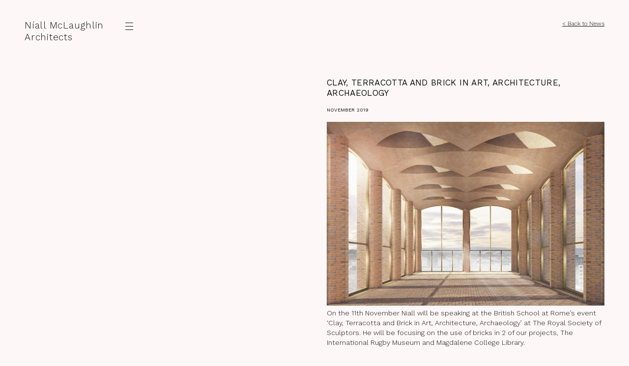

--- FILE ---
content_type: text/html; charset=utf-8
request_url: https://www.niallmclaughlin.com/news/clay-terracotta-and-brick/?page=2
body_size: 2466
content:
<!DOCTYPE html>

<html lang="" xml:lang="" xmlns="http://www.w3.org/1999/xhtml">
    <head  prefix="og: http://ogp.me/ns#"><meta name="viewport" content="initial-scale=1"><title>Clay, Terracotta and Brick in Art, Architecture, Archaeology | News | Níall McLaughlin</title><meta name="description" content="On the 11th November Niall will be speaking at the British School at Rome’s event ‘Clay, Terracotta and Brick in Art, Architecture, Archaeology’ at The Royal Society of Sculptors. He will be focusing on the use of bricks in 2 of our projects, The Inte…"><meta property="og:title" content="Clay, Terracotta and Brick in Art, Architecture, Archaeology"><meta property="og:description" content="On the 11th November Niall will be speaking at the British School at Rome’s event ‘Clay, Terracotta and Brick in Art, Architecture, Archaeology’ at The Royal Society of Sculptors. He will be focusing on the use of bricks in 2 of our projects, The Inte…"><meta property="og:image" content="https://www.niallmclaughlin.com/mediafiles/filer_public_thumbnails/filer_public/80/49/804978bd-1aa5-4331-b1dc-5b466b545de8/1617-galleryindex-limerick.jpg__1200x630_q95_crop_subsampling-2_upscale.jpg"><meta property="og:type" content="Article"><meta name="twitter:domain" content="www.niallmclaughlin.com"><meta name="twitter:card" content="summary"><meta name="twitter:title" content="Clay, Terracotta and Brick in Art, Architecture, Archaeology"><meta name="twitter:description" content="On the 11th November Niall will be speaking at the British School at Rome’s event ‘Clay, Terracotta and Brick in Art, Architecture, Archaeology’ at The Royal Society of Sculptors. He will be focusing on the use of bricks in 2 of our projects, The Inte…"><meta name="twitter:image" content="https://www.niallmclaughlin.com/mediafiles/filer_public_thumbnails/filer_public/80/49/804978bd-1aa5-4331-b1dc-5b466b545de8/1617-galleryindex-limerick.jpg__1200x630_q95_crop_subsampling-2_upscale.jpg"><link rel="apple-touch-icon-precomposed" sizes="57x57" href="/static/site/images/favicon/apple-touch-icon-57x57.png" /><link rel="apple-touch-icon-precomposed" sizes="114x114" href="/static/site/images/favicon/apple-touch-icon-114x114.png" /><link rel="apple-touch-icon-precomposed" sizes="72x72" href="/static/site/images/favicon/apple-touch-icon-72x72.png" /><link rel="apple-touch-icon-precomposed" sizes="144x144" href="/static/site/images/favicon/apple-touch-icon-144x144.png" /><link rel="apple-touch-icon-precomposed" sizes="60x60" href="/static/site/images/favicon/apple-touch-icon-60x60.png" /><link rel="apple-touch-icon-precomposed" sizes="120x120" href="/static/site/images/favicon/apple-touch-icon-120x120.png" /><link rel="apple-touch-icon-precomposed" sizes="76x76" href="/static/site/images/favicon/apple-touch-icon-76x76.png" /><link rel="apple-touch-icon-precomposed" sizes="152x152" href="/static/site/images/favicon/apple-touch-icon-152x152.png" /><link rel="icon" type="image/png" href="/static/site/images/favicon/favicon-196x196.png" sizes="196x196" /><link rel="icon" type="image/png" href="/static/site/images/favicon/favicon-96x96.png" sizes="96x96" /><link rel="icon" type="image/png" href="/static/site/images/favicon/favicon-32x32.png" sizes="32x32" /><link rel="icon" type="image/png" href="/static/site/images/favicon/favicon-16x16.png" sizes="16x16" /><link rel="icon" type="image/png" href="/static/site/images/favicon/favicon-128.png" sizes="128x128" /><meta name="application-name" content="&nbsp;"/><meta name="msapplication-TileColor" content="#FFFFFF" /><meta name="msapplication-TileImage" content="/static/site/images/favicon/mstile-144x144.png" /><meta name="msapplication-square70x70logo" content="/static/site/images/favicon/mstile-70x70.png" /><meta name="msapplication-square150x150logo" content="/static/site/images/favicon/mstile-150x150.png" /><meta name="msapplication-wide310x150logo" content="/static/site/images/favicon/mstile-310x150.png" /><meta name="msapplication-square310x310logo" content="/static/site/images/favicon/mstile-310x310.png" /><link rel="stylesheet" href="/static/CACHE/css/output.ecd796fbfb15.css" type="text/css" media="screen, projection, print">
<link rel="stylesheet" href="/static/CACHE/css/output.ecd796fbfb15.css" type="text/css" media="screen, projection, print">


        <meta name="google-site-verification" content="LEe67eYnIly2BQcMaMNaXkzvadGkJTOmAx-2mv7DE3s">
    </head>
    <body class="articles-theme"><header class="site-header js-siteHeader"><h1 class="site-brand"><a href="/">Níall McLaughlin <br>Architects</a></h1><nav class="site-nav js-collapsedNav"><ul class="main-menu"><li ><a href="/projects/">Projects</a></li><li ><a href="/about/">About</a></li><li ><a href="/news/">News</a></li><li ><a href="/media/">Media</a></li><li ><a href="/contact/">Contact</a></li></ul></nav><a href="#" class="nav-btn js-toggleNav"></a></header><main class="site-main js-siteMain" role="main"><div class="detail-nav news-detail-nav"><a href="/news/" class="back-link">&lt; Back to News</a></div><div class="news-details-list js-endlessList"><article class="news-detail js-item"><h2>CLAY, TERRACOTTA AND BRICK IN ART, ARCHITECTURE, ARCHAEOLOGY</h2><h3>NOVEMBER 2019</h3><picture class="image"><img src="/mediafiles/filer_public_thumbnails/filer_public/80/49/804978bd-1aa5-4331-b1dc-5b466b545de8/1617-galleryindex-limerick.jpg__1200x0_q95_subsampling-2_upscale.jpg" alt="Clay, Terracotta and Brick in Art, Architecture, Archaeology"></picture><p>On the 11th November Niall will be speaking at the British School at Rome&rsquo;s event &lsquo;Clay, Terracotta and Brick in Art, Architecture, Archaeology&rsquo; at The Royal Society of Sculptors. He will be focusing on the use of bricks in 2 of our projects, The International Rugby Museum and Magdalene College Library.</p></article><article class="news-detail js-item" ><h2>LIMERICK SITE</h2><h3>OCTOBER 2019</h3><picture class="image"><img src="/mediafiles/filer_public_thumbnails/filer_public/45/22/4522f9e9-00d1-42ab-91c1-84729b873b54/1839f44e7790fa7e5a18d09aeee176c3.jpg__1200x0_q95_subsampling-2_upscale.jpg" alt="Limerick Site"></picture><p>Piling is due to commence on the site of our International Rugby Experience in Limerick. The tight urban site is on the edge of a conservation area within the city&rsquo;s Georgian Quarter and the&nbsp; challenge for us is to create a civic building that sits comfortably within the fine grain of the Georgian context. Once complete, the building will be a will be a new cultural institution and visitor experience to showcase the worldwide game of rugby.</p></article></div><div class="endless_container"><a class="endless_more" href="/news/clay-terracotta-and-brick/?page=3"
            data-el-querystring-key="page"></a><div class="endless_loading" style="display: none;"></div></div></main>
    




    
    
    
    
    
        <script type="text/javascript" src="https://cdnjs.cloudflare.com/ajax/libs/jquery/3.5.1/jquery.min.js"></script>
    

        <script>window.jQuery || document.write('<script type="text/javascript" src="/static/site/js/vendor/jquery-3.5.1.min.js>\x3C/script>')</script>
    

    <script src="/static/CACHE/js/output.739c4e2e0e46.js"></script>

    <script src="/static/CACHE/js/output.a0f7949dc36b.js"></script>

    <!-- Google tag (gtag.js) -->
<script async src="https://www.googletagmanager.com/gtag/js?id=G-7E75LZ4PCG"></script>
<script>
  window.dataLayer = window.dataLayer || [];
  function gtag(){dataLayer.push(arguments);}
  gtag('js', new Date());

  gtag('config', 'G-7E75LZ4PCG');
</script>
    </body>
</html>


--- FILE ---
content_type: text/css
request_url: https://www.niallmclaughlin.com/static/CACHE/css/output.ecd796fbfb15.css
body_size: 8408
content:
@import url("https://fonts.googleapis.com/css2?family=Work+Sans:ital,wght@0,300;0,400;1,300;1,400&display=swap");@font-face{font-family:"fontcustom";src:url("/static/site/icons/fontcustom/fontcustom_ab37234f00225459f24e71413cd030b5.eot");src:url("/static/site/icons/fontcustom/fontcustom_ab37234f00225459f24e71413cd030b5.eot?#iefix") format("embedded-opentype"),url("/static/site/icons/fontcustom/fontcustom_ab37234f00225459f24e71413cd030b5.woff") format("woff"),url("/static/site/icons/fontcustom/fontcustom_ab37234f00225459f24e71413cd030b5.ttf") format("truetype"),url("/static/site/icons/fontcustom/fontcustom_ab37234f00225459f24e71413cd030b5.svg#fontcustom") format("svg");font-weight:normal;font-style:normal}@media screen and (-webkit-min-device-pixel-ratio: 0){@font-face{font-family:"fontcustom";src:url("/static/site/icons/fontcustom/fontcustom_ab37234f00225459f24e71413cd030b5.svg#fontcustom") format("svg")}}html,body,div,span,applet,object,iframe,h1,h2,h3,h4,h5,h6,p,blockquote,pre,a,abbr,acronym,address,big,cite,code,del,dfn,em,img,ins,kbd,q,s,samp,small,strike,strong,sub,sup,tt,var,b,u,i,center,dl,dt,dd,ol,ul,li,fieldset,form,label,legend,table,caption,tbody,tfoot,thead,tr,th,td,article,aside,canvas,details,embed,figure,figcaption,footer,header,hgroup,menu,nav,output,ruby,section,summary,time,mark,audio,video{margin:0;padding:0;border:0;font:inherit;font-size:100%;vertical-align:baseline}html{line-height:1}ol,ul{list-style:none}table{border-collapse:collapse;border-spacing:0}caption,th,td{text-align:left;font-weight:normal;vertical-align:middle}q,blockquote{quotes:none}q:before,q:after,blockquote:before,blockquote:after{content:"";content:none}a img{border:none}article,aside,details,figcaption,figure,footer,header,hgroup,main,menu,nav,section,summary{display:block}.slick-slider{position:relative;display:block;box-sizing:border-box;-webkit-touch-callout:none;-webkit-user-select:none;-khtml-user-select:none;-moz-user-select:none;-ms-user-select:none;user-select:none;-ms-touch-action:pan-y;touch-action:pan-y;-webkit-tap-highlight-color:transparent}.slick-list{position:relative;overflow:hidden;display:block;margin:0;padding:0}.slick-list:focus{outline:none}.slick-list.dragging{cursor:pointer;cursor:hand}.slick-slider .slick-track,.slick-slider .slick-list{-webkit-transform:translate3d(0, 0, 0);-moz-transform:translate3d(0, 0, 0);-ms-transform:translate3d(0, 0, 0);-o-transform:translate3d(0, 0, 0);transform:translate3d(0, 0, 0)}.slick-track{position:relative;left:0;top:0;display:block;margin-left:auto;margin-right:auto}.slick-track:before,.slick-track:after{content:"";display:table}.slick-track:after{clear:both}.slick-loading .slick-track{visibility:hidden}.slick-slide{float:left;height:100%;min-height:1px;display:none}[dir="rtl"] .slick-slide{float:right}.slick-slide img{display:block}.slick-slide.slick-loading img{display:none}.slick-slide.dragging img{pointer-events:none}.slick-initialized .slick-slide{display:block}.slick-loading .slick-slide{visibility:hidden}.slick-vertical .slick-slide{display:block;height:auto;border:1px solid transparent}.slick-arrow.slick-hidden{display:none}.ps{overflow:hidden !important;overflow-anchor:none;-ms-overflow-style:none;touch-action:auto;-ms-touch-action:auto}.ps__rail-x{display:none;opacity:0;transition:background-color .2s linear, opacity .2s linear;-webkit-transition:background-color .2s linear, opacity .2s linear;height:15px;bottom:0px;position:absolute}.ps__rail-y{display:none;opacity:0;transition:background-color .2s linear, opacity .2s linear;-webkit-transition:background-color .2s linear, opacity .2s linear;width:15px;right:0;position:absolute}.ps--active-x>.ps__rail-x,.ps--active-y>.ps__rail-y{display:block;background-color:transparent}.ps:hover>.ps__rail-x,.ps:hover>.ps__rail-y,.ps--focus>.ps__rail-x,.ps--focus>.ps__rail-y,.ps--scrolling-x>.ps__rail-x,.ps--scrolling-y>.ps__rail-y{opacity:0.6}.ps .ps__rail-x:hover,.ps .ps__rail-y:hover,.ps .ps__rail-x:focus,.ps .ps__rail-y:focus,.ps .ps__rail-x.ps--clicking,.ps .ps__rail-y.ps--clicking{background-color:#eee;opacity:0.9}.ps__thumb-x{background-color:#aaa;border-radius:6px;transition:background-color .2s linear, height .2s ease-in-out;-webkit-transition:background-color .2s linear, height .2s ease-in-out;height:6px;bottom:2px;position:absolute}.ps__thumb-y{background-color:#aaa;border-radius:6px;transition:background-color .2s linear, width .2s ease-in-out;-webkit-transition:background-color .2s linear, width .2s ease-in-out;width:6px;right:2px;position:absolute}.ps__rail-x:hover>.ps__thumb-x,.ps__rail-x:focus>.ps__thumb-x,.ps__rail-x.ps--clicking .ps__thumb-x{background-color:#999;height:11px}.ps__rail-y:hover>.ps__thumb-y,.ps__rail-y:focus>.ps__thumb-y,.ps__rail-y.ps--clicking .ps__thumb-y{background-color:#999;width:11px}@supports (-ms-overflow-style: none){.ps{overflow:auto !important}}@media screen and (-ms-high-contrast: active),(-ms-high-contrast: none){.ps{overflow:auto !important}}.align-left{text-align:left}.align-right{text-align:right}.align-center{text-align:center}.clearfix{*zoom:1}.clearfix:after{content:"";display:table;clear:both}.center-block{display:block;margin-left:auto;margin-right:auto}.pull-right{float:right}.pull-left{float:left}.hidden{display:none}.visible{display:block}.row{margin-left:-25px;margin-right:-25px}.visible-xs{display:none}.visible-sm{display:none}.visible-md{display:none}.visible-lg{display:none}.visible-xs-block,.visible-xs-inline,.visible-xs-inline-block,.visible-sm-block,.visible-sm-inline,.visible-sm-inline-block,.visible-md-block,.visible-md-inline,.visible-md-inline-block,.visible-lg-block,.visible-lg-inline,.visible-lg-inline-block{display:none}@media (max-width: 767px){.visible-xs{display:block}table.visible-xs{display:table}tr.visible-xs{display:table-row}th.visible-xs,td.visible-xs{display:table-cell}}@media (max-width: 767px){.visible-xs-block{display:block}}@media (max-width: 767px){.visible-xs-inline{display:inline}}@media (max-width: 767px){.visible-xs-inline-block{display:inline-block}}@media (min-width: 768px) and (max-width: 991px){.visible-sm{display:block}table.visible-sm{display:table}tr.visible-sm{display:table-row}th.visible-sm,td.visible-sm{display:table-cell}}@media (min-width: 768px) and (max-width: 991px){.visible-sm-block{display:block}}@media (min-width: 768px) and (max-width: 991px){.visible-sm-inline{display:inline}}@media (min-width: 768px) and (max-width: 991px){.visible-sm-inline-block{display:inline-block}}@media (min-width: 992px) and (max-width: 1199px){.visible-md{display:block}table.visible-md{display:table}tr.visible-md{display:table-row}th.visible-md,td.visible-md{display:table-cell}}@media (min-width: 992px) and (max-width: 1199px){.visible-md-block{display:block}}@media (min-width: 992px) and (max-width: 1199px){.visible-md-inline{display:inline}}@media (min-width: 992px) and (max-width: 1199px){.visible-md-inline-block{display:inline-block}}@media (min-width: 1200px){.visible-lg{display:block}table.visible-lg{display:table}tr.visible-lg{display:table-row}th.visible-lg,td.visible-lg{display:table-cell}}@media (min-width: 1200px){.visible-lg-block{display:block}}@media (min-width: 1200px){.visible-lg-inline{display:inline}}@media (min-width: 1200px){.visible-lg-inline-block{display:inline-block}}@media (max-width: 767px){.hidden-xs{display:none}}@media (min-width: 768px) and (max-width: 991px){.hidden-sm{display:none}}@media (min-width: 992px) and (max-width: 1199px){.hidden-md{display:none}}@media (min-width: 1200px){.hidden-lg{display:none}}*,*:before,*:after{-webkit-box-sizing:border-box;-moz-box-sizing:border-box;box-sizing:border-box}section,article,aside,header,footer,nav,main,figure,figcaption,code,picture{display:block}h1,h2,h3,h4,h5,h6,p,ul,ol,dl{margin:0 0 16px}img{max-width:100%;height:auto}a:focus,input:focus,textarea:focus,button:focus,.slick-slide:focus{outline:none}a,button,.btn{-webkit-transition:all .5s;-moz-transition:all .5s;-o-transition:all .5s;transition:all .5s}a{-webkit-tap-highlight-color:transparent;color:#0E0E0E;text-decoration:underline}a:hover{color:#0E0E0E;text-decoration:none}.link-unstyled,#warning-container #cookie-warning .terms,#warning-container #cookie-warning .close,#warning-container #cookie-warning .close-warning,.people-list a,.news-item>a,.media-item a,.projects-list a,.project-item a,.projects-thumbnails-list .archive-btn,.main-menu a,.nav-btn,.site-brand a,.filters-nav a,input[type="submit"],button,.btn{color:inherit;text-decoration:none}.link-unstyled:hover,#warning-container #cookie-warning .terms:hover,#warning-container #cookie-warning .close:hover,#warning-container #cookie-warning .close-warning:hover,.people-list a:hover,.news-item>a:hover,.media-item a:hover,.projects-list a:hover,.project-item a:hover,.projects-thumbnails-list .archive-btn:hover,.main-menu a:hover,.nav-btn:hover,.site-brand a:hover,.filters-nav a:hover,input[type="submit"]:hover,button:hover,.btn:hover{color:inherit;text-decoration:none}body{font-size:14px;line-height:20px;background:#fdf8f7;color:#0E0E0E;font-family:"Work Sans",sans-serif;font-weight:300;-webkit-font-smoothing:antialiased;-moz-osx-font-smoothing:grayscale}::selection{background-color:#fdf8f7;color:#a37979}em,i{font-style:italic}strong,b{font-weight:normal}strong em,em strong,b i,i b{font-style:italic;font-weight:normal}u{text-decoration:underline}h1,h2,h3,h4,h5,h6{font-family:"Work Sans",sans-serif}h1{font-size:19px;line-height:24px}h2{font-size:17px;line-height:21px;text-transform:uppercase;font-weight:normal;letter-spacing:.02em}h3{font-size:10px;line-height:16px;text-transform:uppercase;font-weight:normal;letter-spacing:.02em}h4{font-size:19px;line-height:24px;font-weight:300}h5{font-size:none}h6{font-size:none}small{font-size:10px;line-height:16px}.subtitle{display:block}sup{font-size:80%;position:relative;top:-0.6em}sub{font-size:80%;position:relative;bottom:-0.2em}hr{margin:20px 0;display:block;height:1px;border:0;border-top:1px solid #0E0E0E}ul,ol{padding-left:1.1em;list-style-position:inside}ul{list-style-type:disc;padding-left:0}ol{list-style-type:decimal;padding-left:0}.list-unstyled,.people-list ul,.awards-list,.projects-list ul,.projects-thumbnails-list ul,.main-menu,.detail-description .links-list ul,.media-detail-description .links-list ul,.project-detail-description .links-list ul,.filters-nav ul{list-style:none;padding-left:0;margin-bottom:0}input[type="submit"],button,.btn{-webkit-appearance:none;display:inline-block;cursor:pointer;line-height:1;text-align:center;border-radius:0;background:#0E0E0E;border:none;color:#fff;padding:10px 40px 8px}.ps__rail-y,.ps:hover>.ps__rail-y,.ps .ps__rail-y:hover,.ps .ps__rail-y:focus,.ps .ps__rail-y.ps--clicking,.ps--scrolling-y>.ps__rail-y,.ps--focus>.ps__rail-y{opacity:1;width:9px;background:transparent;z-index:200}.ps__thumb-y,.ps__rail-y:hover>.ps__thumb-y,.ps__rail-y:focus>.ps__thumb-y,.ps__rail-y.ps--clicking .ps__thumb-y{width:9px;background:#0E0E0E;right:0;border-radius:0;opacity:1;z-index:5}@media (min-width: 768px){.body-wrapper.js-scrollbar{position:fixed;top:25px;bottom:25px;left:0;right:0;overflow:hidden}}.container,#popup-container #cookie-popup{width:auto;position:relative;padding-right:25px;padding-left:25px;margin-left:0px;margin-right:0px}@media (min-width: 768px){.container,#popup-container #cookie-popup{margin-left:25px;margin-right:25px}}.container-row{width:auto;position:relative;margin-left:0px;margin-right:0px}@media (min-width: 768px){.container-row{margin-left:25px;margin-right:25px}}.site-main{width:auto;position:relative;margin-left:0px;margin-right:0px;padding-top:100px;z-index:30;position:relative;padding-bottom:80px}@media (min-width: 768px){.site-main{margin-left:25px;margin-right:25px}}@media (min-width: 768px){.site-main{padding-top:158px}}.site-main::before{height:100px;content:'';position:fixed;top:0;left:0;right:0;z-index:100;background:#fdf8f7}@media (min-width: 768px){.site-main::before{height:158px}}@media (max-width: 767px){.site-main::before{display:none}}html.noscroll{position:fixed;overflow-y:scroll;width:100%}body::before{display:none}.articles-theme{background:#fdf8f7}.articles-theme::before{background-image:-owg-linear-gradient(rgba(253,248,247,0), #fdf8f7);background-image:-webkit-linear-gradient(rgba(253,248,247,0), #fdf8f7);background-image:-moz-linear-gradient(rgba(253,248,247,0), #fdf8f7);background-image:-o-linear-gradient(rgba(253,248,247,0), #fdf8f7);background-image:linear-gradient(rgba(253,248,247,0), #fdf8f7);border-bottom-color:#fdf8f7}.articles-theme .detail-description::before,.articles-theme .media-detail-description::before,.articles-theme .project-detail-description::before{background-image:-owg-linear-gradient(rgba(253,248,247,0), #fdf8f7);background-image:-webkit-linear-gradient(rgba(253,248,247,0), #fdf8f7);background-image:-moz-linear-gradient(rgba(253,248,247,0), #fdf8f7);background-image:-o-linear-gradient(rgba(253,248,247,0), #fdf8f7);background-image:linear-gradient(rgba(253,248,247,0), #fdf8f7);border-bottom-color:#fdf8f7}.articles-theme .site-main::before{background:#fdf8f7}@media (max-width: 767px){.articles-theme .site-header,.articles-theme .site-nav{background:#fdf8f7}}@media (min-width: 768px){.nav-opened .filters-nav{opacity:0;visibility:hidden;transition-delay:0s}}.filters-nav{display:-webkit-flex;display:flex;-webkit-align-items:center;align-items:center;-webkit-flex-wrap:wrap;flex-wrap:wrap}@media (min-width: 768px){.filters-nav{-webkit-transition:visibility 0s linear, opacity .35s linear;-webkit-transition-delay:.35s, 0s;-moz-transition:visibility 0s linear .35s, opacity .35s linear;-o-transition:visibility 0s linear .35s, opacity .35s linear;transition:visibility 0s linear .35s, opacity .35s linear}}.filters-nav h3{margin:0 20px 0 0}.filters-nav ul{display:-webkit-flex;display:flex;-webkit-align-items:center;align-items:center;-webkit-flex-wrap:wrap;flex-wrap:wrap;font-size:10px;line-height:16px;font-weight:normal}.filters-nav li{margin-right:15px}.filters-nav li:last-child{margin-right:0}.filters-nav a{text-transform:uppercase;border-bottom:1px solid transparent}.filters-nav a:hover,.filters-nav .selected a,.filters-nav a.active{border-bottom-color:#0E0E0E}.filters-nav .image img{display:block}.text-collapsed{display:none}.site-footer{width:auto;position:relative;padding-right:25px;padding-left:25px;margin-left:0px;margin-right:0px;font-size:10px;line-height:16px;position:relative;z-index:150;padding-bottom:40px}@media (min-width: 768px){.site-footer{margin-left:25px;margin-right:25px}}.detail-view::before,.media-detail-view::before,.projects-detail-view::before{display:none}.detail-nav{display:-webkit-flex;display:flex;-webkit-align-items:center;align-items:center;-webkit-justify-content:flex-end;justify-content:flex-end;padding-left:25px;padding-right:25px;width:100%}@media (max-width: 767px){.detail-nav{margin-bottom:10px}}@media (min-width: 768px){.detail-nav{width:66.66667%;margin-left:auto}}.detail-nav .counter{font-size:16px;margin-left:20px}.detail-nav .slick-arrow{background-repeat:no-repeat;background-position:center;background-size:auto 100%;width:8px;height:15px;padding:0;margin-left:20px}.detail-nav .slick-prev{background:url("/static/site/images/sliderPrev.svg?5e0075fcc5fc")}.detail-nav .slick-next{background:url("/static/site/images/sliderNext.svg?5e0075fcc5fc")}.detail-nav .back-link{font-size:12px;line-height:1.4}.detail-gallery,.media-detail-gallery,.project-detail-gallery{top:25px;position:relative;z-index:105}@media (min-width: 768px){.detail-gallery,.media-detail-gallery,.project-detail-gallery{top:40px}}@media (max-width: 767px){.detail-gallery,.media-detail-gallery,.project-detail-gallery{width:auto;margin-left:0;margin-right:0;top:auto}}@media (min-width: 768px){.detail-gallery,.media-detail-gallery,.project-detail-gallery{position:fixed;right:20px;left:33.33333%;bottom:25px}}@media (max-width: 767px){.detail-gallery .slideshow,.media-detail-gallery .slideshow,.project-detail-gallery .slideshow,.detail-gallery .single-image,.media-detail-gallery .single-image,.project-detail-gallery .single-image,.detail-gallery .map-embed,.media-detail-gallery .map-embed,.project-detail-gallery .map-embed{padding:0 25px}}@media (min-width: 768px){.detail-gallery .slideshow,.media-detail-gallery .slideshow,.project-detail-gallery .slideshow,.detail-gallery .single-image,.media-detail-gallery .single-image,.project-detail-gallery .single-image,.detail-gallery .map-embed,.media-detail-gallery .map-embed,.project-detail-gallery .map-embed{position:absolute;bottom:0;right:0;left:25px;top:50px}}.detail-gallery .slideshow,.media-detail-gallery .slideshow,.project-detail-gallery .slideshow{-webkit-transition:opacity .35s;-moz-transition:opacity .35s;-o-transition:opacity .35s;transition:opacity .35s;opacity:0}.detail-gallery .slideshow.slick-initialized,.media-detail-gallery .slideshow.slick-initialized,.project-detail-gallery .slideshow.slick-initialized{opacity:1}@media (min-width: 768px){.detail-gallery .slideshow .slick-list,.media-detail-gallery .slideshow .slick-list,.project-detail-gallery .slideshow .slick-list,.detail-gallery .slideshow .slick-track,.media-detail-gallery .slideshow .slick-track,.project-detail-gallery .slideshow .slick-track,.detail-gallery .slideshow .slick-slide,.media-detail-gallery .slideshow .slick-slide,.project-detail-gallery .slideshow .slick-slide{height:100%}}.detail-gallery .slideshow .slick-slide,.media-detail-gallery .slideshow .slick-slide,.project-detail-gallery .slideshow .slick-slide{position:relative}@media (min-width: 768px){.detail-gallery .slideshow .slick-slide,.media-detail-gallery .slideshow .slick-slide,.project-detail-gallery .slideshow .slick-slide{display:-webkit-flex;display:flex;-webkit-align-items:flex-end;align-items:flex-end;-webkit-justify-content:flex-end;justify-content:flex-end;padding-left:20px;padding-right:5px}}@media (min-width: 768px){.detail-gallery .slideshow .video,.media-detail-gallery .slideshow .video,.project-detail-gallery .slideshow .video,.detail-gallery .slideshow .image,.media-detail-gallery .slideshow .image,.project-detail-gallery .slideshow .image{-webkit-flex:1 1 auto;flex:1 1 auto}}@media (min-width: 768px){.detail-gallery .slideshow .image,.media-detail-gallery .slideshow .image,.project-detail-gallery .slideshow .image{width:100%;height:100%}}.detail-gallery .slide-prev,.media-detail-gallery .slide-prev,.project-detail-gallery .slide-prev,.detail-gallery .slide-next,.media-detail-gallery .slide-next,.project-detail-gallery .slide-next{position:absolute;top:0;bottom:0;width:50%;z-index:2}.detail-gallery .slide-prev,.media-detail-gallery .slide-prev,.project-detail-gallery .slide-prev{left:0}.detail-gallery .slide-next,.media-detail-gallery .slide-next,.project-detail-gallery .slide-next{right:0}.detail-gallery .slideshow-dots,.media-detail-gallery .slideshow-dots,.project-detail-gallery .slideshow-dots{width:60px;margin:10px auto 0}@media (min-width: 768px){.detail-gallery .slideshow-dots,.media-detail-gallery .slideshow-dots,.project-detail-gallery .slideshow-dots{display:none}}.detail-gallery .slideshow-dots.slides-1,.media-detail-gallery .slideshow-dots.slides-1,.project-detail-gallery .slideshow-dots.slides-1{width:12px}.detail-gallery .slideshow-dots.slides-2,.media-detail-gallery .slideshow-dots.slides-2,.project-detail-gallery .slideshow-dots.slides-2{width:24px}.detail-gallery .slideshow-dots.slides-3,.media-detail-gallery .slideshow-dots.slides-3,.project-detail-gallery .slideshow-dots.slides-3{width:36px}.detail-gallery .slideshow-dots .slick-slide,.media-detail-gallery .slideshow-dots .slick-slide,.project-detail-gallery .slideshow-dots .slick-slide{padding:0 2px}.detail-gallery .slideshow-dots a,.media-detail-gallery .slideshow-dots a,.project-detail-gallery .slideshow-dots a{width:8px;height:8px;display:block;border-radius:50%;background:#0E0E0E;opacity:0.4}.detail-gallery .slideshow-dots .slick-current a,.media-detail-gallery .slideshow-dots .slick-current a,.project-detail-gallery .slideshow-dots .slick-current a{opacity:1}.detail-gallery .image img,.media-detail-gallery .image img,.project-detail-gallery .image img,.detail-gallery .single-image img,.media-detail-gallery .single-image img,.project-detail-gallery .single-image img{display:block;object-fit:contain;object-position:right bottom;margin:0 auto}@media (min-width: 768px){.detail-gallery .image img,.media-detail-gallery .image img,.project-detail-gallery .image img,.detail-gallery .single-image img,.media-detail-gallery .single-image img,.project-detail-gallery .single-image img{width:100%;height:100%;margin:auto}}.detail-gallery .map-embed,.media-detail-gallery .map-embed,.project-detail-gallery .map-embed{top:100px}@media (min-width: 768px){.detail-gallery .map-embed,.media-detail-gallery .map-embed,.project-detail-gallery .map-embed{top:158px}}@media (max-width: 767px){.detail-gallery .map-embed,.media-detail-gallery .map-embed,.project-detail-gallery .map-embed{top:auto;height:320px}}@media (min-width: 768px){.detail-gallery .map-embed,.media-detail-gallery .map-embed,.project-detail-gallery .map-embed{margin-top:30px;left:37.5%}}.detail-gallery .map-embed iframe,.media-detail-gallery .map-embed iframe,.project-detail-gallery .map-embed iframe{width:100%;height:100%}.detail-description,.media-detail-description,.project-detail-description{width:100%;position:relative;z-index:5}@media (max-width: 767px){.detail-description,.media-detail-description,.project-detail-description{margin-top:20px}}@media (min-width: 768px){.detail-description,.media-detail-description,.project-detail-description{width:33.33333%;padding-top:80px}}.detail-description::before,.media-detail-description::before,.project-detail-description::before{display:none;right:66.66667%}.detail-description>h2,.media-detail-description>h2,.project-detail-description>h2,.detail-description>h3,.media-detail-description>h3,.project-detail-description>h3,.detail-description>h4,.media-detail-description>h4,.project-detail-description>h4,.detail-description>p,.media-detail-description>p,.project-detail-description>p,.detail-description>ul,.media-detail-description>ul,.project-detail-description>ul,.detail-description>ol,.media-detail-description>ol,.project-detail-description>ol,.detail-description>.text-collapsed,.media-detail-description>.text-collapsed,.project-detail-description>.text-collapsed{padding-left:25px;padding-right:25px;width:100%}.detail-description .open-collapsed-btn,.media-detail-description .open-collapsed-btn,.project-detail-description .open-collapsed-btn{display:inline-block;margin:20px 25px 0}.detail-description .links-list,.media-detail-description .links-list,.project-detail-description .links-list{padding-left:25px;padding-right:25px;width:50%;margin-bottom:20px}.detail-description .links-list:last-child,.media-detail-description .links-list:last-child,.project-detail-description .links-list:last-child{marin-bottom:0}@media (min-width: 992px){.detail-view.fixed-layout .detail-description>h2,.detail-view.fixed-layout .media-detail-description>h2,.fixed-layout.media-detail-view .detail-description>h2,.fixed-layout.media-detail-view .media-detail-description>h2,.detail-view.fixed-layout .project-detail-description>h2,.fixed-layout.media-detail-view .project-detail-description>h2,.projects-detail-view .detail-description>h2,.projects-detail-view .media-detail-description>h2,.projects-detail-view .project-detail-description>h2,.detail-view.fixed-layout .detail-description>h3,.detail-view.fixed-layout .media-detail-description>h3,.fixed-layout.media-detail-view .detail-description>h3,.fixed-layout.media-detail-view .media-detail-description>h3,.detail-view.fixed-layout .project-detail-description>h3,.fixed-layout.media-detail-view .project-detail-description>h3,.projects-detail-view .detail-description>h3,.projects-detail-view .media-detail-description>h3,.projects-detail-view .project-detail-description>h3,.detail-view.fixed-layout .detail-description>h4,.detail-view.fixed-layout .media-detail-description>h4,.fixed-layout.media-detail-view .detail-description>h4,.fixed-layout.media-detail-view .media-detail-description>h4,.detail-view.fixed-layout .project-detail-description>h4,.fixed-layout.media-detail-view .project-detail-description>h4,.projects-detail-view .detail-description>h4,.projects-detail-view .media-detail-description>h4,.projects-detail-view .project-detail-description>h4,.detail-view.fixed-layout .detail-description>p,.detail-view.fixed-layout .media-detail-description>p,.fixed-layout.media-detail-view .detail-description>p,.fixed-layout.media-detail-view .media-detail-description>p,.detail-view.fixed-layout .project-detail-description>p,.fixed-layout.media-detail-view .project-detail-description>p,.projects-detail-view .detail-description>p,.projects-detail-view .media-detail-description>p,.projects-detail-view .project-detail-description>p,.detail-view.fixed-layout .detail-description>.text-collapsed,.detail-view.fixed-layout .media-detail-description>.text-collapsed,.fixed-layout.media-detail-view .detail-description>.text-collapsed,.fixed-layout.media-detail-view .media-detail-description>.text-collapsed,.detail-view.fixed-layout .project-detail-description>.text-collapsed,.fixed-layout.media-detail-view .project-detail-description>.text-collapsed,.projects-detail-view .detail-description>.text-collapsed,.projects-detail-view .media-detail-description>.text-collapsed,.projects-detail-view .project-detail-description>.text-collapsed{width:86%}}@media (max-width: 767px){.detail-view.fixed-layout .detail-description .ps__rail-y,.detail-view.fixed-layout .media-detail-description .ps__rail-y,.fixed-layout.media-detail-view .detail-description .ps__rail-y,.fixed-layout.media-detail-view .media-detail-description .ps__rail-y,.detail-view.fixed-layout .project-detail-description .ps__rail-y,.fixed-layout.media-detail-view .project-detail-description .ps__rail-y,.projects-detail-view .detail-description .ps__rail-y,.projects-detail-view .media-detail-description .ps__rail-y,.projects-detail-view .project-detail-description .ps__rail-y{display:none !important}}@media (min-width: 992px){.detail-view.fixed-layout .detail-description .ps__rail-y,.detail-view.fixed-layout .media-detail-description .ps__rail-y,.fixed-layout.media-detail-view .detail-description .ps__rail-y,.fixed-layout.media-detail-view .media-detail-description .ps__rail-y,.detail-view.fixed-layout .project-detail-description .ps__rail-y,.fixed-layout.media-detail-view .project-detail-description .ps__rail-y,.projects-detail-view .detail-description .ps__rail-y,.projects-detail-view .media-detail-description .ps__rail-y,.projects-detail-view .project-detail-description .ps__rail-y{right:25%;margin-right:25px}}.site-header{padding-left:25px;padding-right:25px;padding-bottom:25px;padding-top:25px;display:-webkit-flex;display:flex;-webkit-align-items:flex-start;align-items:flex-start;position:fixed;top:0;left:0;z-index:160}@media (min-width: 768px){.site-header{padding-left:50px;padding-right:50px;padding-bottom:50px}}@media (min-width: 768px){.site-header{padding-top:40px}}@media (max-width: 767px){.site-header{right:0;background:#fdf8f7}}@media (min-width: 768px){.site-header{padding-bottom:0}}.site-brand{-webkit-flex:0 0 auto;flex:0 0 auto;font-size:19px;line-height:24px;letter-spacing:.04em;margin:0;width:180px;position:relative;z-index:165}.site-brand a{display:block}.nav-btn{-webkit-transition:none;-moz-transition:none;-o-transition:none;transition:none;position:relative;display:block;height:15px;width:16px;margin-top:0.4em;margin-left:25px;position:relative;z-index:165}.nav-btn:before,.nav-btn:after{content:'';display:block;width:16px;border-top:1px solid #0E0E0E;position:absolute;left:0}.nav-btn:before{height:8px;border-bottom:1px solid #0E0E0E;top:0}.nav-btn:after{bottom:0}.nav-btn.opened:before{-webkit-transform:rotate(45deg);-moz-transform:rotate(45deg);-ms-transform:rotate(45deg);-o-transform:rotate(45deg);transform:rotate(45deg);top:7px;height:1px;border-bottom:none}.nav-btn.opened:after{-webkit-transform:rotate(-45deg);-moz-transform:rotate(-45deg);-ms-transform:rotate(-45deg);-o-transform:rotate(-45deg);transform:rotate(-45deg);bottom:7px}.site-nav{padding:25px;padding-top:100px}@media (min-width: 768px){.site-nav{padding:50px}}@media (min-width: 768px){.site-nav{padding-top:158px}}@media (max-width: 767px){.site-nav{-webkit-transition:visibility 0s linear, opacity .35s linear;-webkit-transition-delay:.35s, 0s;-moz-transition:visibility 0s linear .35s, opacity .35s linear;-o-transition:visibility 0s linear .35s, opacity .35s linear;transition:visibility 0s linear .35s, opacity .35s linear;position:fixed;top:0;left:0;right:0;bottom:0;background:#fdf8f7;opacity:0;visibility:hidden}.site-nav.opened{opacity:1;visibility:visible;transition-delay:0s}}@media (min-width: 768px){.site-nav{-webkit-transition:width 0.5s ease, padding-left 0.5s ease;-moz-transition:width 0.5s ease, padding-left 0.5s ease;-o-transition:width 0.5s ease, padding-left 0.5s ease;transition:width 0.5s ease, padding-left 0.5s ease;overflow:hidden;width:0;padding:0}.site-nav.opened{width:500px;padding-left:50px}}.main-menu{font-size:19px;line-height:24px}@media (min-width: 768px){.main-menu{display:-webkit-flex;display:flex;-webkit-align-items:center;align-items:center}}@media (min-width: 768px){.main-menu li{margin-right:30px}.main-menu li:last-child{margin-right:0}}.main-menu a{display:inline-block;border-bottom:1px solid transparent}.main-menu .selected a,.main-menu a:hover{border-bottom-color:inherit}.main-menu .selected a{cursor:default}.projects-thumbnails-list{padding-left:25px;padding-right:25px;width:100%;padding-bottom:40px;position:relative;z-index:105;margin-top:-75px}@media (min-width: 768px){.projects-thumbnails-list{width:50%}}@media (min-width: 992px){.projects-thumbnails-list{width:33.33333%}}@media (min-width: 768px){.projects-thumbnails-list{margin-top:-133px}}@media (max-width: 767px){.projects-thumbnails-list{margin-top:0}}@media (min-width: 768px){.projects-thumbnails-list{margin-left:auto}}.projects-thumbnails-list .show-more-btn{text-align:center;display:block;margin:70px auto 0}.projects-thumbnails-list .show-more-btn.inactive{display:none}.projects-thumbnails-list .archive-btn{text-align:center;display:block;margin:140px auto 0;text-decoration:underline}.projects-thumbnails-list .archive-btn:hover{text-decoration:underline}.project-item{-webkit-transition:max-height 0s,visibility 0s,opacity 1s,top 1s;-moz-transition:max-height 0s,visibility 0s,opacity 1s,top 1s;-o-transition:max-height 0s,visibility 0s,opacity 1s,top 1s;transition:max-height 0s,visibility 0s,opacity 1s,top 1s;opacity:1;visibility:visible;overflow:hidden;max-height:1000;position:relative;top:0}.project-item a{display:block;padding-bottom:10px;border-bottom:1px solid transparent;margin-bottom:15px}.project-item a:hover{border-bottom-color:#0E0E0E}.project-item img{display:block;width:100%}.project-item .title{margin-top:10px}.project-item.hidden{display:block;max-height:0;opacity:0;visibility:hidden;top:-40px}.projects-list-filters{top:25px;padding-left:25px;padding-right:25px;width:100%;position:relative;z-index:105}@media (min-width: 768px){.projects-list-filters{top:40px}}@media (min-width: 768px){.projects-list-filters{width:50%}}@media (min-width: 992px){.projects-list-filters{width:33.33333%}}@media (max-width: 767px){.projects-list-filters{top:auto;margin-bottom:20px}}@media (min-width: 768px){.projects-list-filters{position:fixed;right:8px}}.projects-list{padding-left:25px;padding-right:25px;width:100%;padding-bottom:20px;position:relative}@media (min-width: 768px){.projects-list{width:50%}}@media (min-width: 992px){.projects-list{width:33.33333%}}@media (min-width: 768px){.projects-list{margin-left:auto}}.projects-list ul{margin-bottom:50px}.projects-list ul:last-of-type{margin-bottom:0}.projects-list a{display:-webkit-flex;display:flex;-webkit-align-items:flex-start;align-items:flex-start}.projects-list a:hover .title{text-decoration:underline}.projects-list .year{font-size:10px;line-height:16px;font-weight:normal;margin-right:5px;margin-top:3px;display:block}.project-list-preview{top:100px;padding-left:25px;padding-right:25px;width:33.33333%;position:fixed;left:0;bottom:0;opacity:0;visibility:hidden;z-index:141;left:0px;bottom:25px}@media (min-width: 768px){.project-list-preview{top:158px}}@media (min-width: 768px){.project-list-preview{left:25px;bottom:50px}}@media (max-width: 767px){.project-list-preview{display:none}}.project-list-preview.active{opacity:1;visibility:visible;transition-delay:0s}.project-list-preview img{display:block;width:100%;height:100%;object-fit:contain;object-position:left bottom}.media-list-filters{padding-left:25px;padding-right:25px;width:100%;top:25px;position:relative;z-index:105}@media (min-width: 768px){.media-list-filters{top:40px}}@media (max-width: 767px){.media-list-filters{top:auto;margin-bottom:20px}}@media (min-width: 768px){.media-list-filters{position:fixed;right:0;width:50%}}@media (min-width: 1200px){.media-list-filters{width:33.33333%}}.media-list{display:-webkit-flex;display:flex;-webkit-flex-wrap:wrap;flex-wrap:wrap}@media (max-width: 767px){.media-list{margin-top:20px}}.media-item{padding-left:25px;padding-right:25px;width:50%;margin-bottom:20px}@media (min-width: 768px){.media-item{width:25%}}@media (min-width: 992px){.media-item{width:16.66667%}}.media-item a{display:-webkit-flex;display:flex;-webkit-flex-direction:column;flex-direction:column;border-bottom:1px solid transparent;padding-bottom:10px;height:100%}.media-item a:hover{border-color:#0E0E0E}.media-item .image{margin-bottom:10px}.media-item img{display:block;width:100%}.media-item .title{margin-top:auto;overflow:hidden;height:40px}.news-list{display:-webkit-flex;display:flex;-webkit-flex-wrap:wrap;flex-wrap:wrap;-webkit-align-items:flex-start;align-items:flex-start}.news-item{padding-left:25px;padding-right:25px;width:100%;margin-bottom:20px}@media (min-width: 768px){.news-item{width:33.33333%}}.news-item>a{display:block;border-bottom:1px solid transparent;padding-bottom:10px}.news-item>a:hover{border-color:#0E0E0E}.news-item .image{margin-bottom:10px}.news-item img{display:block;width:100%}.news-item .title{font-size:17px;line-height:21px;font-weight:normal;letter-spacing:.02em;text-transform:uppercase}.news-item .date{font-size:10px;line-height:16px;font-weight:normal;letter-spacing:.02em;text-transform:uppercase}.news-details-list{padding-left:25px;padding-right:25px;width:100%}@media (min-width: 768px){.news-details-list{width:50%;margin-left:auto}}.news-detail{margin-bottom:40px;border-top:1px solid;padding-top:10px}.news-detail:first-child{border-top:none;padding-top:0}.news-detail-nav{top:25px;right:25px;position:fixed;z-index:110;padding:0}@media (min-width: 768px){.news-detail-nav{top:40px}}@media (min-width: 768px){.news-detail-nav{right:50px}}.columns-module{display:-webkit-flex;display:flex;-webkit-flex-wrap:wrap;flex-wrap:wrap;margin-top:80px}.columns-module .col{padding-left:25px;padding-right:25px;width:100%;margin-top:50px}.columns-module .col:first-child{margin-top:0}@media (min-width: 768px){.columns-module.cols-3 .col{width:33.33333%}.columns-module.cols-3 .col:nth-child(-n+3){margin-top:0}}.awards-list{font-size:10px;line-height:16px;font-weight:normal}.awards-list.collapsed{display:none}.awards-list.collapsed+.open-collapsed-btn{display:inline-block;margin-top:20px}.people-list{margin-top:80px}.people-list .title{padding-left:25px;padding-right:25px;width:100%}.people-list ul{display:-webkit-flex;display:flex;-webkit-flex-wrap:wrap;flex-wrap:wrap}.people-list li{padding-left:25px;padding-right:25px;width:50%;position:relative;margin-top:16px}.people-list li:nth-child(-n+2){margin-top:0}@media (min-width: 768px){.people-list li{width:25%}.people-list li:nth-child(-n+4){margin-top:0}}@media (min-width: 992px){.people-list li{width:16.66667%}.people-list li:nth-child(-n+6){margin-top:0}}.people-list a{border-bottom:1px solid transparent;padding-bottom:12px;display:block}.people-list a:hover{border-color:#0E0E0E}.people-list a:hover .hover-image{opacity:1}.people-list .image{position:relative}.people-list img{-webkit-transition:opacity .5s;-moz-transition:opacity .5s;-o-transition:opacity .5s;transition:opacity .5s;display:block;width:100%}.people-list .hover-image{position:absolute;top:0;left:0;width:100%;height:100%;object-fit:cover;opacity:0}.people-list h4{font-size:10px;line-height:16px;text-transform:uppercase;font-weight:normal;letter-spacing:.02em;margin:10px 0 0}.articles-theme #warning-container{background:rgba(253,248,247,0.81)}#warning-container{font-size:10px;line-height:16px;display:none;position:fixed;bottom:0;width:100%;z-index:9999;background:rgba(253,248,247,0.81);opacity:1}#warning-container:hover{opacity:1}#warning-container #cookie-warning{width:auto;position:relative;padding-right:25px;padding-left:25px;margin-left:0px;margin-right:0px;display:-webkit-flex;display:flex;-webkit-align-items:center;align-items:center;height:50px}@media (min-width: 768px){#warning-container #cookie-warning{margin-left:25px;margin-right:25px}}#warning-container #cookie-warning .lead{margin-right:20px;margin-bottom:0}#warning-container #cookie-warning .terms{margin-right:70px;white-space:nowrap;text-decoration:underline}#warning-container #cookie-warning .terms:hover{text-decoration:none}#warning-container #cookie-warning .close,#warning-container #cookie-warning .close-warning{margin-right:25px;border:1px solid #0E0E0E;background:#0E0E0E;color:#fff;padding:5px 10px;font-weight:normal}#warning-container #cookie-warning .close:hover,#warning-container #cookie-warning .close-warning:hover{background:transparent;color:#0E0E0E}#popup-container{display:none;position:fixed;width:100%;height:100%;z-index:9999;top:0;left:0;background:url("/static/cookieapp/style/images/transparent-backgroundpop.png?5e0075fcc5fc")}#popup-container #cookie-popup{position:relative;height:66%;margin:0 auto;top:10%}#popup-container #cookie-popup .termsofuse-container{position:relative;z-index:5;background-color:#fff;height:100%}@media (min-width: 768px){#popup-container #cookie-popup .termsofuse-container{margin:0 8.33333%}}@media (min-width: 992px){#popup-container #cookie-popup .termsofuse-container{margin:0 16.66667%}}#popup-container #cookie-popup .termsofuse-container .utils-container{height:15%;padding:75px 75px 0 75px}#popup-container #cookie-popup .termsofuse-container .utils-container h1{display:inline-block}#popup-container #cookie-popup .termsofuse-container .utils-container .popup-close{float:right;display:inline-block;font-weight:bold;text-transform:uppercase;text-decoration:underline}#popup-container #cookie-popup .termsofuse-container .body{margin:0 100px 0 75px;width:94%;height:78%;overflow-y:scroll}#popup-container #cookie-popup .termsofuse-container .body p{margin-bottom:20px;margin-right:3%;clear:both}#popup-container #cookie-popup .termsofuse-container .body ol,#popup-container #cookie-popup .termsofuse-container .body ul{margin:10 0;display:list-item;margin-right:3%}#popup-container #cookie-popup .termsofuse-container .body ol li,#popup-container #cookie-popup .termsofuse-container .body ul li{list-style-position:outside;margin-bottom:10px;color:#000}#popup-container #cookie-popup .termsofuse-container .body ul{list-style:circle}#popup-container #cookie-popup .termsofuse-container .body ul li{margin-left:14px;padding-left:5px}@media screen and (-webkit-min-device-pixel-ratio: 0){#popup-container #cookie-popup .termsofuse-container .body ul li{margin-left:16px;padding-left:2px}}#popup-container #cookie-popup .termsofuse-container .body ol{list-style:decimal}#popup-container #cookie-popup .termsofuse-container .body ol li{margin-left:19px}@media screen and (-webkit-min-device-pixel-ratio: 0){#popup-container #cookie-popup .termsofuse-container .body ol li{margin-left:17px}}


--- FILE ---
content_type: application/javascript
request_url: https://www.niallmclaughlin.com/static/CACHE/js/output.a0f7949dc36b.js
body_size: 2298
content:
(function($){var $nav=$('.js-collapsedNav'),$toggleNav=$('.js-toggleNav'),closeNav=function(){$toggleNav.removeClass('opened');$nav.removeClass('opened');$('body').removeClass('nav-opened');},openNav=function(){$toggleNav.addClass('opened');$nav.addClass('opened');$('body').addClass('nav-opened');},isNavOpened=function(){if($nav.hasClass('opened')){return true;}else{return false;}};$toggleNav.on('click',function(e){e.preventDefault();if(isNavOpened()){closeNav();}else{openNav();}});$(".main-menu .selected a").on("click",function(e){e.preventDefault();})})(jQuery);;/*!
* FitVids 1.1
*
* Copyright 2013, Chris Coyier - http://css-tricks.com + Dave Rupert - http://daverupert.com
* Credit to Thierry Koblentz - http://www.alistapart.com/articles/creating-intrinsic-ratios-for-video/
* Released under the WTFPL license - http://sam.zoy.org/wtfpl/
*
*/;(function($){'use strict';$.fn.fitVids=function(options){var settings={customSelector:null,ignore:null};if(!document.getElementById('fit-vids-style')){var head=document.head||document.getElementsByTagName('head')[0];var css='.fluid-width-video-wrapper{width:100%;position:relative;padding:0;}.fluid-width-video-wrapper iframe,.fluid-width-video-wrapper object,.fluid-width-video-wrapper embed {position:absolute;top:0;left:0;width:100%;height:100%;}';var div=document.createElement("div");div.innerHTML='<p>x</p><style id="fit-vids-style">'+css+'</style>';head.appendChild(div.childNodes[1]);}
if(options){$.extend(settings,options);}
return this.each(function(){var selectors=['iframe[src*="player.vimeo.com"]','iframe[src*="youtube.com"]','iframe[src*="youtube-nocookie.com"]','iframe[src*="kickstarter.com"][src*="video.html"]','object','embed'];if(settings.customSelector){selectors.push(settings.customSelector);}
var ignoreList='.fitvidsignore';if(settings.ignore){ignoreList=ignoreList+', '+settings.ignore;}
var $allVideos=$(this).find(selectors.join(','));$allVideos=$allVideos.not('object object');$allVideos=$allVideos.not(ignoreList);$allVideos.each(function(){var $this=$(this);if($this.parents(ignoreList).length>0){return;}
if(this.tagName.toLowerCase()==='embed'&&$this.parent('object').length||$this.parent('.fluid-width-video-wrapper').length){return;}
if((!$this.css('height')&&!$this.css('width'))&&(isNaN($this.attr('height'))||isNaN($this.attr('width'))))
{$this.attr('height',9);$this.attr('width',16);}
var height=(this.tagName.toLowerCase()==='object'||($this.attr('height')&&!isNaN(parseInt($this.attr('height'),10))))?parseInt($this.attr('height'),10):$this.height(),width=!isNaN(parseInt($this.attr('width'),10))?parseInt($this.attr('width'),10):$this.width(),aspectRatio=height/width;if(!$this.attr('name')){var videoName='fitvid'+$.fn.fitVids._count;$this.attr('name',videoName);$.fn.fitVids._count++;}
$this.wrap('<div class="fluid-width-video-wrapper"></div>').parent('.fluid-width-video-wrapper').css('padding-top',(aspectRatio*100)+'%');$this.removeAttr('height').removeAttr('width');});});};$.fn.fitVids._count=0;})(window.jQuery||window.Zepto);;window.setupVideos=window.setupVideos||{};setupVideos=function(elem){elem.each(function(){$(this).fitVids();})};(function($){setupVideos($(".js-video"));})(jQuery);;'use strict';(function($){$.fn.endlessPaginate=function(options){var defaults={containerSelector:'.endless_container',loadingSelector:'.endless_loading',moreSelector:'a.endless_more',contentSelector:null,pageSelector:'.endless_page_template',pagesSelector:'a.endless_page_link',onClick:function(){},onCompleted:function(){},paginateOnScroll:false,paginateOnScrollMargin:1,paginateOnScrollChunkSize:0},settings=$.extend(defaults,options);var getContext=function(link){return{key:link.data("el-querystring-key").split(' ')[0],url:link.attr('href')};};return this.each(function(){var element=$(this),loadedPages=1;element.on('click',settings.moreSelector,function(){var link=$(this),html_link=link.get(0),content_wrapper=element.find(settings.contentSelector),container=link.closest(settings.containerSelector),loading=container.find(settings.loadingSelector);if(loading.is(':visible')){return false;}
link.hide();loading.show();var context=getContext(link);if(settings.onClick.apply(html_link,[context])!==false){var data='querystring_key='+context.key;$.get(context.url,data,function(fragment){loadedPages+=1;if(!content_wrapper.length){container.before(fragment);container.remove();}else{content_wrapper.append(fragment);var nextPage='page='+(loadedPages+1);link.attr('href',link.attr('href').replace(/page=\d+/,nextPage));link.show();loading.hide();}
settings.onCompleted.apply(html_link,[context,$.trim(fragment)]);}).fail(function(xhr,textStatus,error){container.remove();});}
return false;});if(settings.paginateOnScroll){var win=$(window),doc=$(document);doc.on('scroll',function(){if(doc.height()-win.height()-
win.scrollTop()<=settings.paginateOnScrollMargin){var chunckSize=settings.paginateOnScrollChunkSize;if(!chunckSize||loadedPages%chunckSize){element.find(settings.moreSelector).trigger('click');}else{element.find(settings.moreSelector).addClass('endless_chunk_complete');}}});}
element.on('click',settings.pagesSelector,function(){var link=$(this),html_link=link.get(0),context=getContext(link);if(settings.onClick.apply(html_link,[context])!==false){var page_template=link.closest(settings.pageSelector),data='querystring_key='+context.key;page_template.load(context.url,data,function(fragment){settings.onCompleted.apply(html_link,[context,$.trim(fragment)]);});}
return false;});});};$.endlessPaginate=function(options){return $('body').endlessPaginate(options);};})(jQuery);;window.paginate_by=1;;(function($){$.endlessPaginate({contentSelector:'.js-endlessList',paginateOnScroll:true,paginateOnScrollMargin:150,onCompleted:function(context,fragment){$(".js-item.loading").fadeIn(2000).removeClass("loading");setupVideos($('.js-item').find(".js-video"));}});})(jQuery);;